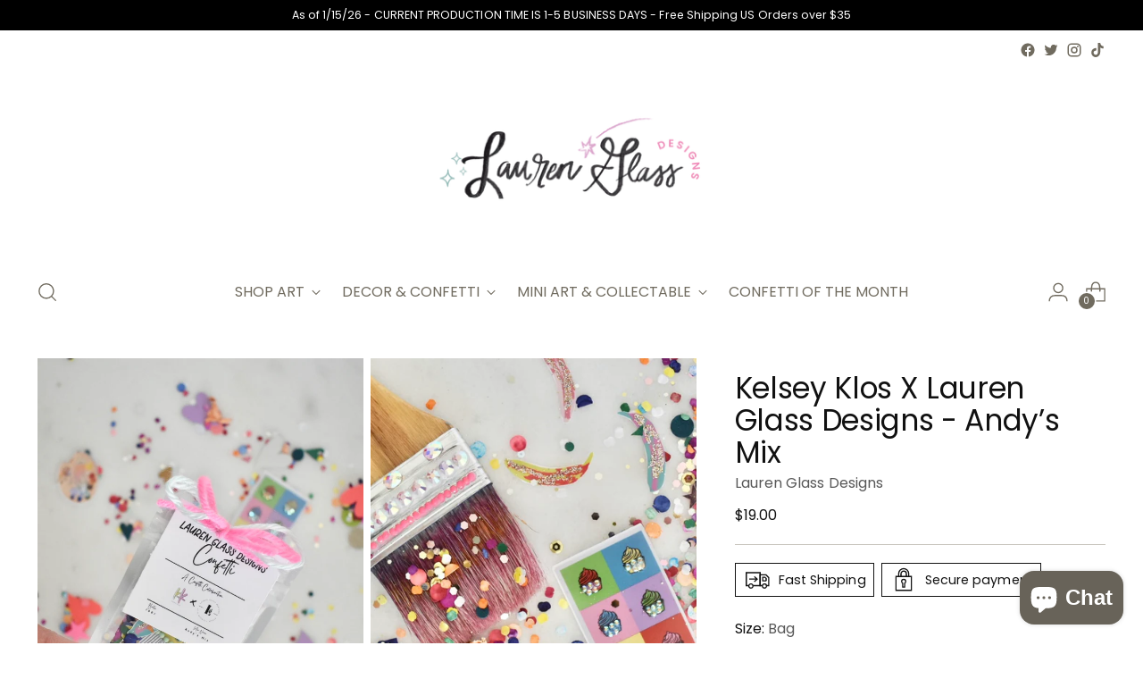

--- FILE ---
content_type: text/javascript; charset=utf-8
request_url: https://laurenglassdesigns.com/products/kelsey-klos-x-lauren-glass-designs-andy-s-mix.js
body_size: 529
content:
{"id":7183928918195,"title":"Kelsey Klos X Lauren Glass Designs - Andy’s Mix","handle":"kelsey-klos-x-lauren-glass-designs-andy-s-mix","description":"\u003cmeta charset=\"UTF-8\"\u003e\n\u003cp\u003eLauren Glass Designs x Kelsey Klos \u003c\/p\u003e\n\u003cp\u003e \u003c\/p\u003e\n\u003cp\u003eYou can find Kelsey creating magic \u003ca href=\"https:\/\/www.instagram.com\/kelseyklos\/?hl=en\"\u003eHERE \u003c\/a\u003e\u003c\/p\u003e\n\u003cp\u003ePhoto Credit - Kelsey Klos \u003c\/p\u003e\n\u003cp\u003e \u003c\/p\u003e","published_at":"2022-06-16T18:30:10-04:00","created_at":"2022-06-16T13:27:57-04:00","vendor":"Lauren Glass Designs","type":"","tags":[],"price":1900,"price_min":1900,"price_max":1900,"available":false,"price_varies":false,"compare_at_price":null,"compare_at_price_min":0,"compare_at_price_max":0,"compare_at_price_varies":false,"variants":[{"id":41705774121139,"title":"Bag","option1":"Bag","option2":null,"option3":null,"sku":null,"requires_shipping":true,"taxable":true,"featured_image":null,"available":false,"name":"Kelsey Klos X Lauren Glass Designs - Andy’s Mix - Bag","public_title":"Bag","options":["Bag"],"price":1900,"weight":0,"compare_at_price":null,"inventory_management":"shopify","barcode":null,"requires_selling_plan":false,"selling_plan_allocations":[]}],"images":["\/\/cdn.shopify.com\/s\/files\/1\/0593\/1502\/8147\/products\/image_5042bd2b-d9e6-4987-ab7e-cd8ecdf3a9e6.jpg?v=1655401094","\/\/cdn.shopify.com\/s\/files\/1\/0593\/1502\/8147\/products\/image_5beff391-f4d0-4022-8ea9-578d789e22ae.jpg?v=1655401085","\/\/cdn.shopify.com\/s\/files\/1\/0593\/1502\/8147\/products\/image_6085c890-4d09-44e3-8fcf-500ecff3cf82.jpg?v=1655401085"],"featured_image":"\/\/cdn.shopify.com\/s\/files\/1\/0593\/1502\/8147\/products\/image_5042bd2b-d9e6-4987-ab7e-cd8ecdf3a9e6.jpg?v=1655401094","options":[{"name":"Size","position":1,"values":["Bag"]}],"url":"\/products\/kelsey-klos-x-lauren-glass-designs-andy-s-mix","media":[{"alt":null,"id":23732346093747,"position":1,"preview_image":{"aspect_ratio":0.96,"height":1070,"width":1027,"src":"https:\/\/cdn.shopify.com\/s\/files\/1\/0593\/1502\/8147\/products\/image_5042bd2b-d9e6-4987-ab7e-cd8ecdf3a9e6.jpg?v=1655401094"},"aspect_ratio":0.96,"height":1070,"media_type":"image","src":"https:\/\/cdn.shopify.com\/s\/files\/1\/0593\/1502\/8147\/products\/image_5042bd2b-d9e6-4987-ab7e-cd8ecdf3a9e6.jpg?v=1655401094","width":1027},{"alt":null,"id":23732332953779,"position":2,"preview_image":{"aspect_ratio":1.0,"height":1079,"width":1079,"src":"https:\/\/cdn.shopify.com\/s\/files\/1\/0593\/1502\/8147\/products\/image_5beff391-f4d0-4022-8ea9-578d789e22ae.jpg?v=1655401085"},"aspect_ratio":1.0,"height":1079,"media_type":"image","src":"https:\/\/cdn.shopify.com\/s\/files\/1\/0593\/1502\/8147\/products\/image_5beff391-f4d0-4022-8ea9-578d789e22ae.jpg?v=1655401085","width":1079},{"alt":null,"id":23732333084851,"position":3,"preview_image":{"aspect_ratio":1.0,"height":1042,"width":1042,"src":"https:\/\/cdn.shopify.com\/s\/files\/1\/0593\/1502\/8147\/products\/image_6085c890-4d09-44e3-8fcf-500ecff3cf82.jpg?v=1655401085"},"aspect_ratio":1.0,"height":1042,"media_type":"image","src":"https:\/\/cdn.shopify.com\/s\/files\/1\/0593\/1502\/8147\/products\/image_6085c890-4d09-44e3-8fcf-500ecff3cf82.jpg?v=1655401085","width":1042}],"requires_selling_plan":false,"selling_plan_groups":[]}